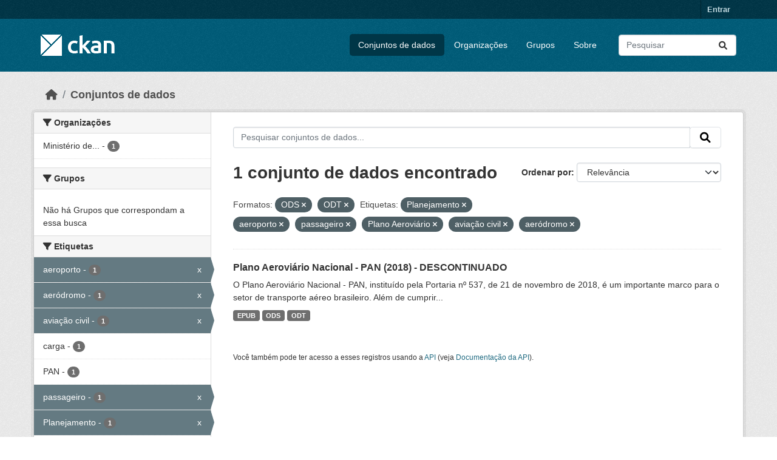

--- FILE ---
content_type: text/html; charset=utf-8
request_url: https://dados.transportes.gov.br/dataset?res_format=ODS&tags=Planejamento&tags=aeroporto&tags=passageiro&tags=Plano+Aerovi%C3%A1rio&res_format=ODT&tags=avia%C3%A7%C3%A3o+civil&tags=aer%C3%B3dromo
body_size: 7179
content:
<!DOCTYPE html>
<!--[if IE 9]> <html lang="pt_BR" class="ie9"> <![endif]-->
<!--[if gt IE 8]><!--> <html lang="pt_BR"  > <!--<![endif]-->
  <head>
    <meta charset="utf-8" />
      <meta name="csrf_field_name" content="_csrf_token" />
      <meta name="_csrf_token" content="IjdlMDQzZTQ0MWYwOGJiYWUzZDc1ODNmZDU5YzZmOGU1ZGQ0ZmRkYjEi.aW0G6Q.FyTDxZ_MTImgnupv0J4-xQLDZSk" />

      <meta name="generator" content="ckan 2.10.4" />
      <meta name="viewport" content="width=device-width, initial-scale=1.0">
    <title>Conjunto de dados - Ministério da Infraestrutura</title>

    
    <link rel="shortcut icon" href="/base/images/ckan.ico" />
    
  
      
      
      
    
  


    
      
      
    

    
    <link href="/webassets/base/1c87a999_main.css" rel="stylesheet"/>
<link href="/webassets/ckanext-activity/6ac15be0_activity.css" rel="stylesheet"/>
    
  </head>

  
  <body data-site-root="https://dados.transportes.gov.br/" data-locale-root="https://dados.transportes.gov.br/" >

    
    <div class="visually-hidden-focusable"><a href="#content">Skip to main content</a></div>
  

  
    

 
<div class="account-masthead">
  <div class="container">
     
    <nav class="account not-authed" aria-label="Account">
      <ul class="list-unstyled">
        
        <li><a href="/user/login">Entrar</a></li>
         
      </ul>
    </nav>
     
  </div>
</div>

<header class="masthead">
  <div class="container">
      
    <nav class="navbar navbar-expand-lg navbar-light">
      <hgroup class="header-image navbar-left">

      
      
      <a class="logo" href="/">
        <img src="/base/images/ckan-logo.png" alt="Ministério da Infraestrutura"
          title="Ministério da Infraestrutura" />
      </a>
      
      

       </hgroup>
      <button class="navbar-toggler" type="button" data-bs-toggle="collapse" data-bs-target="#main-navigation-toggle"
        aria-controls="main-navigation-toggle" aria-expanded="false" aria-label="Toggle navigation">
        <span class="fa fa-bars text-white"></span>
      </button>

      <div class="main-navbar collapse navbar-collapse" id="main-navigation-toggle">
        <ul class="navbar-nav ms-auto mb-2 mb-lg-0">
          
            
              
              

		          <li class="active"><a href="/dataset/">Conjuntos de dados</a></li><li><a href="/organization/">Organizações</a></li><li><a href="/group/">Grupos</a></li><li><a href="/about">Sobre</a></li>
	          
          </ul>

      
      
          <form class="d-flex site-search" action="/dataset/" method="get">
              <label class="d-none" for="field-sitewide-search">Search Datasets...</label>
              <input id="field-sitewide-search" class="form-control me-2"  type="text" name="q" placeholder="Pesquisar" aria-label="Pesquisar conjuntos de dados..."/>
              <button class="btn" type="submit" aria-label="Submit"><i class="fa fa-search"></i></button>
          </form>
      
      </div>
    </nav>
  </div>
</header>

  
    <div class="main">
      <div id="content" class="container">
        
          
            <div class="flash-messages">
              
                
              
            </div>
          

          
            <div class="toolbar" role="navigation" aria-label="Breadcrumb">
              
                
                  <ol class="breadcrumb">
                    
<li class="home"><a href="/" aria-label="Início"><i class="fa fa-home"></i><span> Início</span></a></li>
                    
  <li class="active"><a href="/dataset/">Conjuntos de dados</a></li>

                  </ol>
                
              
            </div>
          

          <div class="row wrapper">
            
            
            

            
              <aside class="secondary col-md-3">
                
                
  <div class="filters">
    <div>
      
        

    
    
	
	    
		<section class="module module-narrow module-shallow">
		    
			<h2 class="module-heading">
			    <i class="fa fa-filter"></i>
			    Organizações
			</h2>
		    
		    
			
			    
				<nav aria-label="Organizações">
				    <ul class="list-unstyled nav nav-simple nav-facet">
					
					    
					    
					    
					    
					    <li class="nav-item ">
						<a href="/dataset/?res_format=ODS&amp;res_format=ODT&amp;tags=Planejamento&amp;tags=aeroporto&amp;tags=passageiro&amp;tags=Plano+Aerovi%C3%A1rio&amp;tags=avia%C3%A7%C3%A3o+civil&amp;tags=aer%C3%B3dromo&amp;organization=mpor" title="Ministério de Portos e Aeroportos">
						    <span class="item-label">Ministério de...</span>
						    <span class="hidden separator"> - </span>
						    <span class="item-count badge">1</span>
							
						</a>
					    </li>
					
				    </ul>
				</nav>

				<p class="module-footer">
				    
					
				    
				</p>
			    
			
		    
		</section>
	    
	
    

      
        

    
    
	
	    
		<section class="module module-narrow module-shallow">
		    
			<h2 class="module-heading">
			    <i class="fa fa-filter"></i>
			    Grupos
			</h2>
		    
		    
			
			    
				<p class="module-content empty">Não há Grupos que correspondam a essa busca</p>
			    
			
		    
		</section>
	    
	
    

      
        

    
    
	
	    
		<section class="module module-narrow module-shallow">
		    
			<h2 class="module-heading">
			    <i class="fa fa-filter"></i>
			    Etiquetas
			</h2>
		    
		    
			
			    
				<nav aria-label="Etiquetas">
				    <ul class="list-unstyled nav nav-simple nav-facet">
					
					    
					    
					    
					    
					    <li class="nav-item  active">
						<a href="/dataset/?res_format=ODS&amp;res_format=ODT&amp;tags=Planejamento&amp;tags=passageiro&amp;tags=Plano+Aerovi%C3%A1rio&amp;tags=avia%C3%A7%C3%A3o+civil&amp;tags=aer%C3%B3dromo" title="">
						    <span class="item-label">aeroporto</span>
						    <span class="hidden separator"> - </span>
						    <span class="item-count badge">1</span>
							<span class="facet-close">x</span>
						</a>
					    </li>
					
					    
					    
					    
					    
					    <li class="nav-item  active">
						<a href="/dataset/?res_format=ODS&amp;res_format=ODT&amp;tags=Planejamento&amp;tags=aeroporto&amp;tags=passageiro&amp;tags=Plano+Aerovi%C3%A1rio&amp;tags=avia%C3%A7%C3%A3o+civil" title="">
						    <span class="item-label">aeródromo</span>
						    <span class="hidden separator"> - </span>
						    <span class="item-count badge">1</span>
							<span class="facet-close">x</span>
						</a>
					    </li>
					
					    
					    
					    
					    
					    <li class="nav-item  active">
						<a href="/dataset/?res_format=ODS&amp;res_format=ODT&amp;tags=Planejamento&amp;tags=aeroporto&amp;tags=passageiro&amp;tags=Plano+Aerovi%C3%A1rio&amp;tags=aer%C3%B3dromo" title="">
						    <span class="item-label">aviação civil</span>
						    <span class="hidden separator"> - </span>
						    <span class="item-count badge">1</span>
							<span class="facet-close">x</span>
						</a>
					    </li>
					
					    
					    
					    
					    
					    <li class="nav-item ">
						<a href="/dataset/?res_format=ODS&amp;res_format=ODT&amp;tags=Planejamento&amp;tags=aeroporto&amp;tags=passageiro&amp;tags=Plano+Aerovi%C3%A1rio&amp;tags=avia%C3%A7%C3%A3o+civil&amp;tags=aer%C3%B3dromo&amp;tags=carga" title="">
						    <span class="item-label">carga</span>
						    <span class="hidden separator"> - </span>
						    <span class="item-count badge">1</span>
							
						</a>
					    </li>
					
					    
					    
					    
					    
					    <li class="nav-item ">
						<a href="/dataset/?res_format=ODS&amp;res_format=ODT&amp;tags=Planejamento&amp;tags=aeroporto&amp;tags=passageiro&amp;tags=Plano+Aerovi%C3%A1rio&amp;tags=avia%C3%A7%C3%A3o+civil&amp;tags=aer%C3%B3dromo&amp;tags=PAN" title="">
						    <span class="item-label">PAN</span>
						    <span class="hidden separator"> - </span>
						    <span class="item-count badge">1</span>
							
						</a>
					    </li>
					
					    
					    
					    
					    
					    <li class="nav-item  active">
						<a href="/dataset/?res_format=ODS&amp;res_format=ODT&amp;tags=Planejamento&amp;tags=aeroporto&amp;tags=Plano+Aerovi%C3%A1rio&amp;tags=avia%C3%A7%C3%A3o+civil&amp;tags=aer%C3%B3dromo" title="">
						    <span class="item-label">passageiro</span>
						    <span class="hidden separator"> - </span>
						    <span class="item-count badge">1</span>
							<span class="facet-close">x</span>
						</a>
					    </li>
					
					    
					    
					    
					    
					    <li class="nav-item  active">
						<a href="/dataset/?res_format=ODS&amp;res_format=ODT&amp;tags=aeroporto&amp;tags=passageiro&amp;tags=Plano+Aerovi%C3%A1rio&amp;tags=avia%C3%A7%C3%A3o+civil&amp;tags=aer%C3%B3dromo" title="">
						    <span class="item-label">Planejamento</span>
						    <span class="hidden separator"> - </span>
						    <span class="item-count badge">1</span>
							<span class="facet-close">x</span>
						</a>
					    </li>
					
					    
					    
					    
					    
					    <li class="nav-item ">
						<a href="/dataset/?res_format=ODS&amp;res_format=ODT&amp;tags=Planejamento&amp;tags=aeroporto&amp;tags=passageiro&amp;tags=Plano+Aerovi%C3%A1rio&amp;tags=avia%C3%A7%C3%A3o+civil&amp;tags=aer%C3%B3dromo&amp;tags=Planejamento+estrat%C3%A9gico" title="">
						    <span class="item-label">Planejamento estratégico</span>
						    <span class="hidden separator"> - </span>
						    <span class="item-count badge">1</span>
							
						</a>
					    </li>
					
					    
					    
					    
					    
					    <li class="nav-item  active">
						<a href="/dataset/?res_format=ODS&amp;res_format=ODT&amp;tags=Planejamento&amp;tags=aeroporto&amp;tags=passageiro&amp;tags=avia%C3%A7%C3%A3o+civil&amp;tags=aer%C3%B3dromo" title="">
						    <span class="item-label">Plano Aeroviário</span>
						    <span class="hidden separator"> - </span>
						    <span class="item-count badge">1</span>
							<span class="facet-close">x</span>
						</a>
					    </li>
					
					    
					    
					    
					    
					    <li class="nav-item ">
						<a href="/dataset/?res_format=ODS&amp;res_format=ODT&amp;tags=Planejamento&amp;tags=aeroporto&amp;tags=passageiro&amp;tags=Plano+Aerovi%C3%A1rio&amp;tags=avia%C3%A7%C3%A3o+civil&amp;tags=aer%C3%B3dromo&amp;tags=Plano+Aerovi%C3%A1rio+Nacional" title="">
						    <span class="item-label">Plano Aeroviário Nacional</span>
						    <span class="hidden separator"> - </span>
						    <span class="item-count badge">1</span>
							
						</a>
					    </li>
					
				    </ul>
				</nav>

				<p class="module-footer">
				    
					
					    <a href="/dataset/?res_format=ODS&amp;res_format=ODT&amp;tags=Planejamento&amp;tags=aeroporto&amp;tags=passageiro&amp;tags=Plano+Aerovi%C3%A1rio&amp;tags=avia%C3%A7%C3%A3o+civil&amp;tags=aer%C3%B3dromo&amp;_tags_limit=0" class="read-more">Mostrar mais Etiquetas</a>
					
				    
				</p>
			    
			
		    
		</section>
	    
	
    

      
        

    
    
	
	    
		<section class="module module-narrow module-shallow">
		    
			<h2 class="module-heading">
			    <i class="fa fa-filter"></i>
			    Formatos
			</h2>
		    
		    
			
			    
				<nav aria-label="Formatos">
				    <ul class="list-unstyled nav nav-simple nav-facet">
					
					    
					    
					    
					    
					    <li class="nav-item ">
						<a href="/dataset/?res_format=ODS&amp;res_format=ODT&amp;tags=Planejamento&amp;tags=aeroporto&amp;tags=passageiro&amp;tags=Plano+Aerovi%C3%A1rio&amp;tags=avia%C3%A7%C3%A3o+civil&amp;tags=aer%C3%B3dromo&amp;res_format=EPUB" title="">
						    <span class="item-label">EPUB</span>
						    <span class="hidden separator"> - </span>
						    <span class="item-count badge">1</span>
							
						</a>
					    </li>
					
					    
					    
					    
					    
					    <li class="nav-item  active">
						<a href="/dataset/?res_format=ODT&amp;tags=Planejamento&amp;tags=aeroporto&amp;tags=passageiro&amp;tags=Plano+Aerovi%C3%A1rio&amp;tags=avia%C3%A7%C3%A3o+civil&amp;tags=aer%C3%B3dromo" title="">
						    <span class="item-label">ODS</span>
						    <span class="hidden separator"> - </span>
						    <span class="item-count badge">1</span>
							<span class="facet-close">x</span>
						</a>
					    </li>
					
					    
					    
					    
					    
					    <li class="nav-item  active">
						<a href="/dataset/?res_format=ODS&amp;tags=Planejamento&amp;tags=aeroporto&amp;tags=passageiro&amp;tags=Plano+Aerovi%C3%A1rio&amp;tags=avia%C3%A7%C3%A3o+civil&amp;tags=aer%C3%B3dromo" title="">
						    <span class="item-label">ODT</span>
						    <span class="hidden separator"> - </span>
						    <span class="item-count badge">1</span>
							<span class="facet-close">x</span>
						</a>
					    </li>
					
				    </ul>
				</nav>

				<p class="module-footer">
				    
					
				    
				</p>
			    
			
		    
		</section>
	    
	
    

      
        

    
    
	
	    
		<section class="module module-narrow module-shallow">
		    
			<h2 class="module-heading">
			    <i class="fa fa-filter"></i>
			    Licenças
			</h2>
		    
		    
			
			    
				<nav aria-label="Licenças">
				    <ul class="list-unstyled nav nav-simple nav-facet">
					
					    
					    
					    
					    
					    <li class="nav-item ">
						<a href="/dataset/?res_format=ODS&amp;res_format=ODT&amp;tags=Planejamento&amp;tags=aeroporto&amp;tags=passageiro&amp;tags=Plano+Aerovi%C3%A1rio&amp;tags=avia%C3%A7%C3%A3o+civil&amp;tags=aer%C3%B3dromo&amp;license_id=other-pd" title="">
						    <span class="item-label">Outra (Domínio Público)</span>
						    <span class="hidden separator"> - </span>
						    <span class="item-count badge">1</span>
							
						</a>
					    </li>
					
				    </ul>
				</nav>

				<p class="module-footer">
				    
					
				    
				</p>
			    
			
		    
		</section>
	    
	
    

      
    </div>
    <a class="close no-text hide-filters"><i class="fa fa-times-circle"></i><span class="text">close</span></a>
  </div>

              </aside>
            

            
              <div class="primary col-md-9 col-xs-12" role="main">
                
                
  <section class="module">
    <div class="module-content">
      
        
      
      
        
        
        







<form id="dataset-search-form" class="search-form" method="get" data-module="select-switch">

  
    <div class="input-group search-input-group">
      <input aria-label="Pesquisar conjuntos de dados..." id="field-giant-search" type="text" class="form-control input-lg" name="q" value="" autocomplete="off" placeholder="Pesquisar conjuntos de dados...">
      
      <span class="input-group-btn">
        <button class="btn btn-default btn-lg" type="submit" value="search" aria-label="Submit">
          <i class="fa fa-search"></i>
        </button>
      </span>
      
    </div>
  

  
    <span>






<input type="hidden" name="res_format" value="ODS" />





<input type="hidden" name="res_format" value="ODT" />





<input type="hidden" name="tags" value="Planejamento" />





<input type="hidden" name="tags" value="aeroporto" />





<input type="hidden" name="tags" value="passageiro" />





<input type="hidden" name="tags" value="Plano Aeroviário" />





<input type="hidden" name="tags" value="aviação civil" />





<input type="hidden" name="tags" value="aeródromo" />



</span>
  

  
    
      <div class="form-group control-order-by">
        <label for="field-order-by">Ordenar por</label>
        <select id="field-order-by" name="sort" class="form-control form-select">
          
            
              <option value="score desc, metadata_modified desc" selected="selected">Relevância</option>
            
          
            
              <option value="title_string asc">Nome Crescente</option>
            
          
            
              <option value="title_string desc">Nome Descrescente</option>
            
          
            
              <option value="metadata_modified desc">Modificada pela última vez</option>
            
          
            
          
        </select>
        
        <button class="btn btn-default js-hide" type="submit">Ir</button>
        
      </div>
    
  

  
    
      <h1>

  
  
  
  

1 conjunto de dados encontrado</h1>
    
  

  
    
      <p class="filter-list">
        
          
          <span class="facet">Formatos:</span>
          
            <span class="filtered pill">ODS
              <a href="/dataset/?res_format=ODT&amp;tags=Planejamento&amp;tags=aeroporto&amp;tags=passageiro&amp;tags=Plano+Aerovi%C3%A1rio&amp;tags=avia%C3%A7%C3%A3o+civil&amp;tags=aer%C3%B3dromo" class="remove" title="Remover"><i class="fa fa-times"></i></a>
            </span>
          
            <span class="filtered pill">ODT
              <a href="/dataset/?res_format=ODS&amp;tags=Planejamento&amp;tags=aeroporto&amp;tags=passageiro&amp;tags=Plano+Aerovi%C3%A1rio&amp;tags=avia%C3%A7%C3%A3o+civil&amp;tags=aer%C3%B3dromo" class="remove" title="Remover"><i class="fa fa-times"></i></a>
            </span>
          
        
          
          <span class="facet">Etiquetas:</span>
          
            <span class="filtered pill">Planejamento
              <a href="/dataset/?res_format=ODS&amp;res_format=ODT&amp;tags=aeroporto&amp;tags=passageiro&amp;tags=Plano+Aerovi%C3%A1rio&amp;tags=avia%C3%A7%C3%A3o+civil&amp;tags=aer%C3%B3dromo" class="remove" title="Remover"><i class="fa fa-times"></i></a>
            </span>
          
            <span class="filtered pill">aeroporto
              <a href="/dataset/?res_format=ODS&amp;res_format=ODT&amp;tags=Planejamento&amp;tags=passageiro&amp;tags=Plano+Aerovi%C3%A1rio&amp;tags=avia%C3%A7%C3%A3o+civil&amp;tags=aer%C3%B3dromo" class="remove" title="Remover"><i class="fa fa-times"></i></a>
            </span>
          
            <span class="filtered pill">passageiro
              <a href="/dataset/?res_format=ODS&amp;res_format=ODT&amp;tags=Planejamento&amp;tags=aeroporto&amp;tags=Plano+Aerovi%C3%A1rio&amp;tags=avia%C3%A7%C3%A3o+civil&amp;tags=aer%C3%B3dromo" class="remove" title="Remover"><i class="fa fa-times"></i></a>
            </span>
          
            <span class="filtered pill">Plano Aeroviário
              <a href="/dataset/?res_format=ODS&amp;res_format=ODT&amp;tags=Planejamento&amp;tags=aeroporto&amp;tags=passageiro&amp;tags=avia%C3%A7%C3%A3o+civil&amp;tags=aer%C3%B3dromo" class="remove" title="Remover"><i class="fa fa-times"></i></a>
            </span>
          
            <span class="filtered pill">aviação civil
              <a href="/dataset/?res_format=ODS&amp;res_format=ODT&amp;tags=Planejamento&amp;tags=aeroporto&amp;tags=passageiro&amp;tags=Plano+Aerovi%C3%A1rio&amp;tags=aer%C3%B3dromo" class="remove" title="Remover"><i class="fa fa-times"></i></a>
            </span>
          
            <span class="filtered pill">aeródromo
              <a href="/dataset/?res_format=ODS&amp;res_format=ODT&amp;tags=Planejamento&amp;tags=aeroporto&amp;tags=passageiro&amp;tags=Plano+Aerovi%C3%A1rio&amp;tags=avia%C3%A7%C3%A3o+civil" class="remove" title="Remover"><i class="fa fa-times"></i></a>
            </span>
          
        
      </p>
      <a class="show-filters btn btn-default">Filtrar Resultados</a>
    
  

</form>




      
      
        

  
    <ul class="dataset-list list-unstyled">
    	
	      
	        




  <li class="dataset-item">
    
      <div class="dataset-content">
        
          <h2 class="dataset-heading">
            
              
            
            
    <a href="/dataset/plano-aeroviario-nacional-pan-2018" title="Plano Aeroviário Nacional - PAN (2018) - DESCONTINUADO">
      Plano Aeroviário Nacional - PAN (2018) - DESCONTINUADO
    </a>
            
            
              
              
            
          </h2>
        
        
          
            <div>O Plano Aeroviário Nacional - PAN, instituído pela Portaria nº 537, de 21 de novembro de 2018, é um importante marco para o setor de transporte aéreo brasileiro. Além de cumprir...</div>
          
        
      </div>
      
        
          
            <ul class="dataset-resources list-unstyled">
              
                
                <li>
                  <a href="/dataset/plano-aeroviario-nacional-pan-2018" class="badge badge-default" data-format="epub">EPUB</a>
                </li>
                
                <li>
                  <a href="/dataset/plano-aeroviario-nacional-pan-2018" class="badge badge-default" data-format="ods">ODS</a>
                </li>
                
                <li>
                  <a href="/dataset/plano-aeroviario-nacional-pan-2018" class="badge badge-default" data-format="odt">ODT</a>
                </li>
                
              
            </ul>
          
        
      
    
  </li>

	      
	    
    </ul>
  

      
    </div>

    
      
    
  </section>

  
    <section class="module">
      <div class="module-content">
        
          <small>
            
            
            
           Você também pode ter acesso a esses registros usando a <a href="/api/3">API</a> (veja <a href="http://docs.ckan.org/en/2.10/api/">Documentação da API</a>). 
          </small>
        
      </div>
    </section>
  

              </div>
            
          </div>
        
      </div>
    </div>
  
    <footer class="site-footer">
  <div class="container">
    
    <div class="row">
      <div class="col-md-8 footer-links">
        
          <ul class="list-unstyled">
            
              <li><a href="/about">Sobre Ministério da Infraestrutura</a></li>
            
          </ul>
          <ul class="list-unstyled">
            
              
              <li><a href="http://docs.ckan.org/en/2.10/api/">API do CKAN</a></li>
              <li><a href="http://www.ckan.org/">Associação CKAN</a></li>
              <li><a href="http://www.opendefinition.org/okd/"><img src="/base/images/od_80x15_blue.png" alt="Open Data"></a></li>
            
          </ul>
        
      </div>
      <div class="col-md-4 attribution">
        
          <p><strong>Impulsionado por</strong> <a class="hide-text ckan-footer-logo" href="http://ckan.org">CKAN</a></p>
        
        
          
<form class="lang-select" action="/util/redirect" data-module="select-switch" method="POST">
  
<input type="hidden" name="_csrf_token" value="IjdlMDQzZTQ0MWYwOGJiYWUzZDc1ODNmZDU5YzZmOGU1ZGQ0ZmRkYjEi.aW0G6Q.FyTDxZ_MTImgnupv0J4-xQLDZSk"/> 
  <div class="form-group">
    <label for="field-lang-select">Idioma</label>
    <select id="field-lang-select" name="url" data-module="autocomplete" data-module-dropdown-class="lang-dropdown" data-module-container-class="lang-container">
      
        <option value="/pt_BR/dataset?res_format=ODS&amp;tags=Planejamento&amp;tags=aeroporto&amp;tags=passageiro&amp;tags=Plano+Aerovi%C3%A1rio&amp;res_format=ODT&amp;tags=avia%C3%A7%C3%A3o+civil&amp;tags=aer%C3%B3dromo" selected="selected">
          português (Brasil)
        </option>
      
        <option value="/en/dataset?res_format=ODS&amp;tags=Planejamento&amp;tags=aeroporto&amp;tags=passageiro&amp;tags=Plano+Aerovi%C3%A1rio&amp;res_format=ODT&amp;tags=avia%C3%A7%C3%A3o+civil&amp;tags=aer%C3%B3dromo" >
          English
        </option>
      
        <option value="/es/dataset?res_format=ODS&amp;tags=Planejamento&amp;tags=aeroporto&amp;tags=passageiro&amp;tags=Plano+Aerovi%C3%A1rio&amp;res_format=ODT&amp;tags=avia%C3%A7%C3%A3o+civil&amp;tags=aer%C3%B3dromo" >
          español
        </option>
      
        <option value="/fr/dataset?res_format=ODS&amp;tags=Planejamento&amp;tags=aeroporto&amp;tags=passageiro&amp;tags=Plano+Aerovi%C3%A1rio&amp;res_format=ODT&amp;tags=avia%C3%A7%C3%A3o+civil&amp;tags=aer%C3%B3dromo" >
          français
        </option>
      
        <option value="/ro/dataset?res_format=ODS&amp;tags=Planejamento&amp;tags=aeroporto&amp;tags=passageiro&amp;tags=Plano+Aerovi%C3%A1rio&amp;res_format=ODT&amp;tags=avia%C3%A7%C3%A3o+civil&amp;tags=aer%C3%B3dromo" >
          română
        </option>
      
        <option value="/sq/dataset?res_format=ODS&amp;tags=Planejamento&amp;tags=aeroporto&amp;tags=passageiro&amp;tags=Plano+Aerovi%C3%A1rio&amp;res_format=ODT&amp;tags=avia%C3%A7%C3%A3o+civil&amp;tags=aer%C3%B3dromo" >
          shqip
        </option>
      
        <option value="/bs/dataset?res_format=ODS&amp;tags=Planejamento&amp;tags=aeroporto&amp;tags=passageiro&amp;tags=Plano+Aerovi%C3%A1rio&amp;res_format=ODT&amp;tags=avia%C3%A7%C3%A3o+civil&amp;tags=aer%C3%B3dromo" >
          bosanski
        </option>
      
        <option value="/gl/dataset?res_format=ODS&amp;tags=Planejamento&amp;tags=aeroporto&amp;tags=passageiro&amp;tags=Plano+Aerovi%C3%A1rio&amp;res_format=ODT&amp;tags=avia%C3%A7%C3%A3o+civil&amp;tags=aer%C3%B3dromo" >
          galego
        </option>
      
        <option value="/pt_PT/dataset?res_format=ODS&amp;tags=Planejamento&amp;tags=aeroporto&amp;tags=passageiro&amp;tags=Plano+Aerovi%C3%A1rio&amp;res_format=ODT&amp;tags=avia%C3%A7%C3%A3o+civil&amp;tags=aer%C3%B3dromo" >
          português (Portugal)
        </option>
      
        <option value="/zh_Hans_CN/dataset?res_format=ODS&amp;tags=Planejamento&amp;tags=aeroporto&amp;tags=passageiro&amp;tags=Plano+Aerovi%C3%A1rio&amp;res_format=ODT&amp;tags=avia%C3%A7%C3%A3o+civil&amp;tags=aer%C3%B3dromo" >
          中文 (简体, 中国)
        </option>
      
        <option value="/id/dataset?res_format=ODS&amp;tags=Planejamento&amp;tags=aeroporto&amp;tags=passageiro&amp;tags=Plano+Aerovi%C3%A1rio&amp;res_format=ODT&amp;tags=avia%C3%A7%C3%A3o+civil&amp;tags=aer%C3%B3dromo" >
          Indonesia
        </option>
      
        <option value="/eu/dataset?res_format=ODS&amp;tags=Planejamento&amp;tags=aeroporto&amp;tags=passageiro&amp;tags=Plano+Aerovi%C3%A1rio&amp;res_format=ODT&amp;tags=avia%C3%A7%C3%A3o+civil&amp;tags=aer%C3%B3dromo" >
          euskara
        </option>
      
        <option value="/mk/dataset?res_format=ODS&amp;tags=Planejamento&amp;tags=aeroporto&amp;tags=passageiro&amp;tags=Plano+Aerovi%C3%A1rio&amp;res_format=ODT&amp;tags=avia%C3%A7%C3%A3o+civil&amp;tags=aer%C3%B3dromo" >
          македонски
        </option>
      
        <option value="/zh_Hant_TW/dataset?res_format=ODS&amp;tags=Planejamento&amp;tags=aeroporto&amp;tags=passageiro&amp;tags=Plano+Aerovi%C3%A1rio&amp;res_format=ODT&amp;tags=avia%C3%A7%C3%A3o+civil&amp;tags=aer%C3%B3dromo" >
          中文 (繁體, 台灣)
        </option>
      
        <option value="/fa_IR/dataset?res_format=ODS&amp;tags=Planejamento&amp;tags=aeroporto&amp;tags=passageiro&amp;tags=Plano+Aerovi%C3%A1rio&amp;res_format=ODT&amp;tags=avia%C3%A7%C3%A3o+civil&amp;tags=aer%C3%B3dromo" >
          فارسی (ایران)
        </option>
      
        <option value="/vi/dataset?res_format=ODS&amp;tags=Planejamento&amp;tags=aeroporto&amp;tags=passageiro&amp;tags=Plano+Aerovi%C3%A1rio&amp;res_format=ODT&amp;tags=avia%C3%A7%C3%A3o+civil&amp;tags=aer%C3%B3dromo" >
          Tiếng Việt
        </option>
      
        <option value="/da_DK/dataset?res_format=ODS&amp;tags=Planejamento&amp;tags=aeroporto&amp;tags=passageiro&amp;tags=Plano+Aerovi%C3%A1rio&amp;res_format=ODT&amp;tags=avia%C3%A7%C3%A3o+civil&amp;tags=aer%C3%B3dromo" >
          dansk (Danmark)
        </option>
      
        <option value="/lt/dataset?res_format=ODS&amp;tags=Planejamento&amp;tags=aeroporto&amp;tags=passageiro&amp;tags=Plano+Aerovi%C3%A1rio&amp;res_format=ODT&amp;tags=avia%C3%A7%C3%A3o+civil&amp;tags=aer%C3%B3dromo" >
          lietuvių
        </option>
      
        <option value="/mn_MN/dataset?res_format=ODS&amp;tags=Planejamento&amp;tags=aeroporto&amp;tags=passageiro&amp;tags=Plano+Aerovi%C3%A1rio&amp;res_format=ODT&amp;tags=avia%C3%A7%C3%A3o+civil&amp;tags=aer%C3%B3dromo" >
          монгол (Монгол)
        </option>
      
        <option value="/cs_CZ/dataset?res_format=ODS&amp;tags=Planejamento&amp;tags=aeroporto&amp;tags=passageiro&amp;tags=Plano+Aerovi%C3%A1rio&amp;res_format=ODT&amp;tags=avia%C3%A7%C3%A3o+civil&amp;tags=aer%C3%B3dromo" >
          čeština (Česko)
        </option>
      
        <option value="/sk/dataset?res_format=ODS&amp;tags=Planejamento&amp;tags=aeroporto&amp;tags=passageiro&amp;tags=Plano+Aerovi%C3%A1rio&amp;res_format=ODT&amp;tags=avia%C3%A7%C3%A3o+civil&amp;tags=aer%C3%B3dromo" >
          slovenčina
        </option>
      
        <option value="/sv/dataset?res_format=ODS&amp;tags=Planejamento&amp;tags=aeroporto&amp;tags=passageiro&amp;tags=Plano+Aerovi%C3%A1rio&amp;res_format=ODT&amp;tags=avia%C3%A7%C3%A3o+civil&amp;tags=aer%C3%B3dromo" >
          svenska
        </option>
      
        <option value="/en_AU/dataset?res_format=ODS&amp;tags=Planejamento&amp;tags=aeroporto&amp;tags=passageiro&amp;tags=Plano+Aerovi%C3%A1rio&amp;res_format=ODT&amp;tags=avia%C3%A7%C3%A3o+civil&amp;tags=aer%C3%B3dromo" >
          English (Australia)
        </option>
      
        <option value="/hu/dataset?res_format=ODS&amp;tags=Planejamento&amp;tags=aeroporto&amp;tags=passageiro&amp;tags=Plano+Aerovi%C3%A1rio&amp;res_format=ODT&amp;tags=avia%C3%A7%C3%A3o+civil&amp;tags=aer%C3%B3dromo" >
          magyar
        </option>
      
        <option value="/pl/dataset?res_format=ODS&amp;tags=Planejamento&amp;tags=aeroporto&amp;tags=passageiro&amp;tags=Plano+Aerovi%C3%A1rio&amp;res_format=ODT&amp;tags=avia%C3%A7%C3%A3o+civil&amp;tags=aer%C3%B3dromo" >
          polski
        </option>
      
        <option value="/nb_NO/dataset?res_format=ODS&amp;tags=Planejamento&amp;tags=aeroporto&amp;tags=passageiro&amp;tags=Plano+Aerovi%C3%A1rio&amp;res_format=ODT&amp;tags=avia%C3%A7%C3%A3o+civil&amp;tags=aer%C3%B3dromo" >
          norsk bokmål (Norge)
        </option>
      
        <option value="/no/dataset?res_format=ODS&amp;tags=Planejamento&amp;tags=aeroporto&amp;tags=passageiro&amp;tags=Plano+Aerovi%C3%A1rio&amp;res_format=ODT&amp;tags=avia%C3%A7%C3%A3o+civil&amp;tags=aer%C3%B3dromo" >
          norsk
        </option>
      
        <option value="/uk_UA/dataset?res_format=ODS&amp;tags=Planejamento&amp;tags=aeroporto&amp;tags=passageiro&amp;tags=Plano+Aerovi%C3%A1rio&amp;res_format=ODT&amp;tags=avia%C3%A7%C3%A3o+civil&amp;tags=aer%C3%B3dromo" >
          українська (Україна)
        </option>
      
        <option value="/sr_Latn/dataset?res_format=ODS&amp;tags=Planejamento&amp;tags=aeroporto&amp;tags=passageiro&amp;tags=Plano+Aerovi%C3%A1rio&amp;res_format=ODT&amp;tags=avia%C3%A7%C3%A3o+civil&amp;tags=aer%C3%B3dromo" >
          srpski (latinica)
        </option>
      
        <option value="/he/dataset?res_format=ODS&amp;tags=Planejamento&amp;tags=aeroporto&amp;tags=passageiro&amp;tags=Plano+Aerovi%C3%A1rio&amp;res_format=ODT&amp;tags=avia%C3%A7%C3%A3o+civil&amp;tags=aer%C3%B3dromo" >
          עברית
        </option>
      
        <option value="/km/dataset?res_format=ODS&amp;tags=Planejamento&amp;tags=aeroporto&amp;tags=passageiro&amp;tags=Plano+Aerovi%C3%A1rio&amp;res_format=ODT&amp;tags=avia%C3%A7%C3%A3o+civil&amp;tags=aer%C3%B3dromo" >
          ខ្មែរ
        </option>
      
        <option value="/lv/dataset?res_format=ODS&amp;tags=Planejamento&amp;tags=aeroporto&amp;tags=passageiro&amp;tags=Plano+Aerovi%C3%A1rio&amp;res_format=ODT&amp;tags=avia%C3%A7%C3%A3o+civil&amp;tags=aer%C3%B3dromo" >
          latviešu
        </option>
      
        <option value="/el/dataset?res_format=ODS&amp;tags=Planejamento&amp;tags=aeroporto&amp;tags=passageiro&amp;tags=Plano+Aerovi%C3%A1rio&amp;res_format=ODT&amp;tags=avia%C3%A7%C3%A3o+civil&amp;tags=aer%C3%B3dromo" >
          Ελληνικά
        </option>
      
        <option value="/sl/dataset?res_format=ODS&amp;tags=Planejamento&amp;tags=aeroporto&amp;tags=passageiro&amp;tags=Plano+Aerovi%C3%A1rio&amp;res_format=ODT&amp;tags=avia%C3%A7%C3%A3o+civil&amp;tags=aer%C3%B3dromo" >
          slovenščina
        </option>
      
        <option value="/nl/dataset?res_format=ODS&amp;tags=Planejamento&amp;tags=aeroporto&amp;tags=passageiro&amp;tags=Plano+Aerovi%C3%A1rio&amp;res_format=ODT&amp;tags=avia%C3%A7%C3%A3o+civil&amp;tags=aer%C3%B3dromo" >
          Nederlands
        </option>
      
        <option value="/de/dataset?res_format=ODS&amp;tags=Planejamento&amp;tags=aeroporto&amp;tags=passageiro&amp;tags=Plano+Aerovi%C3%A1rio&amp;res_format=ODT&amp;tags=avia%C3%A7%C3%A3o+civil&amp;tags=aer%C3%B3dromo" >
          Deutsch
        </option>
      
        <option value="/am/dataset?res_format=ODS&amp;tags=Planejamento&amp;tags=aeroporto&amp;tags=passageiro&amp;tags=Plano+Aerovi%C3%A1rio&amp;res_format=ODT&amp;tags=avia%C3%A7%C3%A3o+civil&amp;tags=aer%C3%B3dromo" >
          አማርኛ
        </option>
      
        <option value="/ne/dataset?res_format=ODS&amp;tags=Planejamento&amp;tags=aeroporto&amp;tags=passageiro&amp;tags=Plano+Aerovi%C3%A1rio&amp;res_format=ODT&amp;tags=avia%C3%A7%C3%A3o+civil&amp;tags=aer%C3%B3dromo" >
          नेपाली
        </option>
      
        <option value="/it/dataset?res_format=ODS&amp;tags=Planejamento&amp;tags=aeroporto&amp;tags=passageiro&amp;tags=Plano+Aerovi%C3%A1rio&amp;res_format=ODT&amp;tags=avia%C3%A7%C3%A3o+civil&amp;tags=aer%C3%B3dromo" >
          italiano
        </option>
      
        <option value="/ru/dataset?res_format=ODS&amp;tags=Planejamento&amp;tags=aeroporto&amp;tags=passageiro&amp;tags=Plano+Aerovi%C3%A1rio&amp;res_format=ODT&amp;tags=avia%C3%A7%C3%A3o+civil&amp;tags=aer%C3%B3dromo" >
          русский
        </option>
      
        <option value="/ja/dataset?res_format=ODS&amp;tags=Planejamento&amp;tags=aeroporto&amp;tags=passageiro&amp;tags=Plano+Aerovi%C3%A1rio&amp;res_format=ODT&amp;tags=avia%C3%A7%C3%A3o+civil&amp;tags=aer%C3%B3dromo" >
          日本語
        </option>
      
        <option value="/es_AR/dataset?res_format=ODS&amp;tags=Planejamento&amp;tags=aeroporto&amp;tags=passageiro&amp;tags=Plano+Aerovi%C3%A1rio&amp;res_format=ODT&amp;tags=avia%C3%A7%C3%A3o+civil&amp;tags=aer%C3%B3dromo" >
          español (Argentina)
        </option>
      
        <option value="/tl/dataset?res_format=ODS&amp;tags=Planejamento&amp;tags=aeroporto&amp;tags=passageiro&amp;tags=Plano+Aerovi%C3%A1rio&amp;res_format=ODT&amp;tags=avia%C3%A7%C3%A3o+civil&amp;tags=aer%C3%B3dromo" >
          Filipino (Pilipinas)
        </option>
      
        <option value="/th/dataset?res_format=ODS&amp;tags=Planejamento&amp;tags=aeroporto&amp;tags=passageiro&amp;tags=Plano+Aerovi%C3%A1rio&amp;res_format=ODT&amp;tags=avia%C3%A7%C3%A3o+civil&amp;tags=aer%C3%B3dromo" >
          ไทย
        </option>
      
        <option value="/my_MM/dataset?res_format=ODS&amp;tags=Planejamento&amp;tags=aeroporto&amp;tags=passageiro&amp;tags=Plano+Aerovi%C3%A1rio&amp;res_format=ODT&amp;tags=avia%C3%A7%C3%A3o+civil&amp;tags=aer%C3%B3dromo" >
          မြန်မာ (မြန်မာ)
        </option>
      
        <option value="/ar/dataset?res_format=ODS&amp;tags=Planejamento&amp;tags=aeroporto&amp;tags=passageiro&amp;tags=Plano+Aerovi%C3%A1rio&amp;res_format=ODT&amp;tags=avia%C3%A7%C3%A3o+civil&amp;tags=aer%C3%B3dromo" >
          العربية
        </option>
      
        <option value="/ko_KR/dataset?res_format=ODS&amp;tags=Planejamento&amp;tags=aeroporto&amp;tags=passageiro&amp;tags=Plano+Aerovi%C3%A1rio&amp;res_format=ODT&amp;tags=avia%C3%A7%C3%A3o+civil&amp;tags=aer%C3%B3dromo" >
          한국어 (대한민국)
        </option>
      
        <option value="/is/dataset?res_format=ODS&amp;tags=Planejamento&amp;tags=aeroporto&amp;tags=passageiro&amp;tags=Plano+Aerovi%C3%A1rio&amp;res_format=ODT&amp;tags=avia%C3%A7%C3%A3o+civil&amp;tags=aer%C3%B3dromo" >
          íslenska
        </option>
      
        <option value="/uk/dataset?res_format=ODS&amp;tags=Planejamento&amp;tags=aeroporto&amp;tags=passageiro&amp;tags=Plano+Aerovi%C3%A1rio&amp;res_format=ODT&amp;tags=avia%C3%A7%C3%A3o+civil&amp;tags=aer%C3%B3dromo" >
          українська
        </option>
      
        <option value="/hr/dataset?res_format=ODS&amp;tags=Planejamento&amp;tags=aeroporto&amp;tags=passageiro&amp;tags=Plano+Aerovi%C3%A1rio&amp;res_format=ODT&amp;tags=avia%C3%A7%C3%A3o+civil&amp;tags=aer%C3%B3dromo" >
          hrvatski
        </option>
      
        <option value="/fi/dataset?res_format=ODS&amp;tags=Planejamento&amp;tags=aeroporto&amp;tags=passageiro&amp;tags=Plano+Aerovi%C3%A1rio&amp;res_format=ODT&amp;tags=avia%C3%A7%C3%A3o+civil&amp;tags=aer%C3%B3dromo" >
          suomi
        </option>
      
        <option value="/tr/dataset?res_format=ODS&amp;tags=Planejamento&amp;tags=aeroporto&amp;tags=passageiro&amp;tags=Plano+Aerovi%C3%A1rio&amp;res_format=ODT&amp;tags=avia%C3%A7%C3%A3o+civil&amp;tags=aer%C3%B3dromo" >
          Türkçe
        </option>
      
        <option value="/bg/dataset?res_format=ODS&amp;tags=Planejamento&amp;tags=aeroporto&amp;tags=passageiro&amp;tags=Plano+Aerovi%C3%A1rio&amp;res_format=ODT&amp;tags=avia%C3%A7%C3%A3o+civil&amp;tags=aer%C3%B3dromo" >
          български
        </option>
      
        <option value="/en_GB/dataset?res_format=ODS&amp;tags=Planejamento&amp;tags=aeroporto&amp;tags=passageiro&amp;tags=Plano+Aerovi%C3%A1rio&amp;res_format=ODT&amp;tags=avia%C3%A7%C3%A3o+civil&amp;tags=aer%C3%B3dromo" >
          English (United Kingdom)
        </option>
      
        <option value="/ca/dataset?res_format=ODS&amp;tags=Planejamento&amp;tags=aeroporto&amp;tags=passageiro&amp;tags=Plano+Aerovi%C3%A1rio&amp;res_format=ODT&amp;tags=avia%C3%A7%C3%A3o+civil&amp;tags=aer%C3%B3dromo" >
          català
        </option>
      
        <option value="/sr/dataset?res_format=ODS&amp;tags=Planejamento&amp;tags=aeroporto&amp;tags=passageiro&amp;tags=Plano+Aerovi%C3%A1rio&amp;res_format=ODT&amp;tags=avia%C3%A7%C3%A3o+civil&amp;tags=aer%C3%B3dromo" >
          српски
        </option>
      
    </select>
  </div>
  <button class="btn btn-default d-none " type="submit">Ir</button>
</form>


        
      </div>
    </div>
    
  </div>
</footer>
  
  
  
  
  
  
    

  

      

    
    
    <link href="/webassets/vendor/f3b8236b_select2.css" rel="stylesheet"/>
<link href="/webassets/vendor/d05bf0e7_fontawesome.css" rel="stylesheet"/>
    <script src="/webassets/vendor/8c3c143a_jquery.js" type="text/javascript"></script>
<script src="/webassets/vendor/5027b870_vendor.js" type="text/javascript"></script>
<script src="/webassets/vendor/6d1ad7e6_bootstrap.js" type="text/javascript"></script>
<script src="/webassets/base/6fddaa3f_main.js" type="text/javascript"></script>
<script src="/webassets/base/0d750fad_ckan.js" type="text/javascript"></script>
<script src="/webassets/activity/0fdb5ee0_activity.js" type="text/javascript"></script>
  </body>
</html>